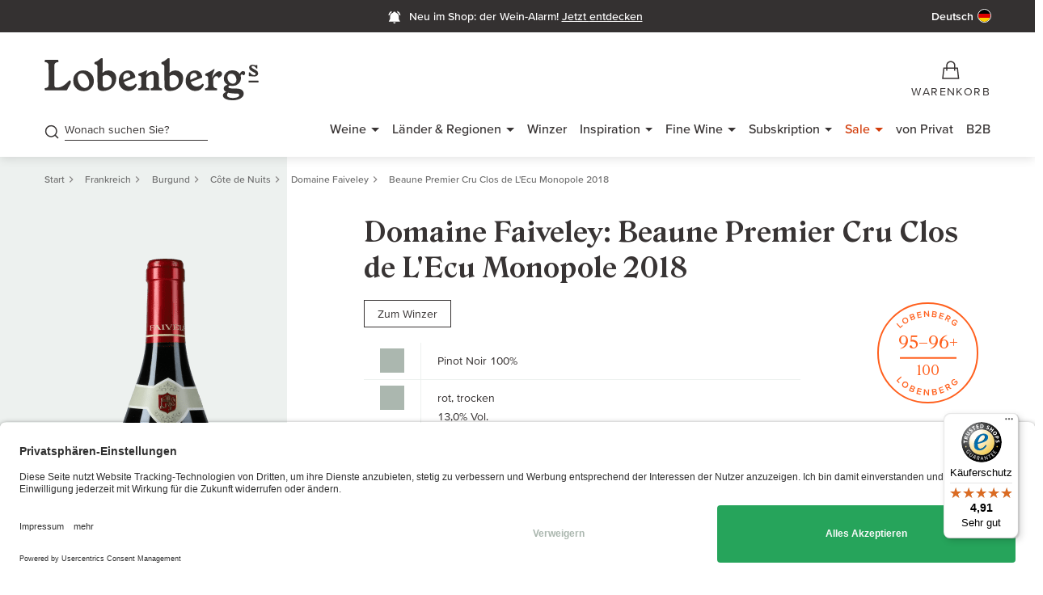

--- FILE ---
content_type: text/html;charset=UTF-8
request_url: https://www.gute-weine.de/produkt/price-box.html?tx_auwproduct_priceboxajax[product]=14571&tx_auwproduct_priceboxajax[displayType]=detail&tx_auwproduct_priceboxajax[initialAmount]=1
body_size: 3262
content:


    
    
    
    

    
    
    
    
    
            
        
    <div class="priceBox priceBox__detail weglot_dynamic_translation" data-ajax-product="14571"><div class="flex flex__jc--sb flex__align--horizontal mb__xxs advantage__detail"><div class="advantage flex flex__align--horizontal label-1"></div></div><div class="priceBox--price"><div class="price price__big"><p class="h3 auw_tracking-price-display" data-price="46">
                46,00 €
            </p></div><div class="delivery-info-box"><div class="delivery-state delivery-state__out"><p class="label-1">
                    Nicht auf Lager
                </p></div></div></div><div class="priceBox--addtocart"><div class="button-wrap addtocart product__buttonholder add-to-cart__block auwCart"
         data-cartable="14571"
         data-ajax-namespace="tx_auwcart_managementadd"
         data-ajax-add-uri="https://www.gute-weine.de/produkt/cart-add-position.json"><div class="select-wrapper"><select  name="tx_auwcart_manager[amount]" class="add-to-cart__amount"  disabled></select></div><div class="addtocart__button"><button type="submit" class="btn btn-primary" name="add-to-cart-btn" data-product="14571"  disabled><svg class="hideOnLoading addtocart__icon addtocart__icon--basket" width="26" height="28" aria-hidden="true"
                 viewBox="0 0 26 28" fill="none" xmlns="http://www.w3.org/2000/svg"><path d="M25 26.6666H1L2.7561 10.6666H23.2439L25 26.6666Z" stroke="white" stroke-width="2"></path><path
                    d="M7.66663 14.6667V6.11462C7.66663 3.48962 10.0719 1.33337 13 1.33337C15.9281 1.33337 18.3333 3.48962 18.3333 6.11462V14.6667"
                    stroke="white" stroke-width="2"></path></svg><svg class="hideOnLoading addtocart__icon addtocart__icon--checkmark" width="26" height="28" aria-hidden="true"
                 viewBox="-1 0 20 14" fill="none" xmlns="http://www.w3.org/2000/svg"><path d="M1 6.95833L6.13333 12L15 1" stroke="#ffffff" stroke-width="1.5"></path></svg><svg class="loadingIcon svg-spin addtocart__icon" width="18px" height="18px" aria-hidden="true" viewBox="0 0 24 24" fill="none"
                 xmlns="http://www.w3.org/2000/svg"><path opacity=".5" fill-rule="evenodd" clip-rule="evenodd"
                      d="M12 22.5159c3.8918 0 7.2897-2.1141 9.1082-5.2565.8953-1.5471 1.4077-3.3434 1.4077-5.2594 0-5.8078-4.7081-10.5159-10.5159-10.5159S1.4841 6.1922 1.4841 12 6.1922 22.5159 12 22.5159zm.0001-2.02c3.144 0 5.8892-1.7078 7.3584-4.2464.7235-1.25 1.1375-2.7014 1.1375-4.2495 0-4.6922-3.8037-8.496-8.4959-8.496-4.6922 0-8.496 3.8038-8.496 8.496 0 4.6922 3.8038 8.4959 8.496 8.4959z"
                      fill="white"/><path
                    d="M20.4935 12c0-4.5552-3.586-8.273-8.089-8.484C12.1814 3.5054 12 3.3253 12 3.102V1.8887c0-.2234.1818-.4053.405-.3968 5.62.2128 10.1108 4.836 10.1108 10.5081 0 1.7696-.4371 3.4372-1.2093 4.9005-.1042.1975-.3521.2633-.5455.1518l-1.0513-.6065c-.1936-.1117-.259-.3588-.1565-.5574.601-1.1651.9403-2.4871.9403-3.8884z"
                    fill="white"/></svg><span class="addtocart__text">In den Warenkorb</span><span class="addtocart__text--added">Hinzugefügt</span></button></div></div></div><a href="" class="btn btn-green js-alternativeProducts">
        Alternative Produkte anzeigen
    </a><div id="alternativeProductsLayer" style="display:none;max-width: 1200px"><p><strong>
            Dieser Artikel ist leider nicht auf Lager.
        </strong></p><p>
            Wir haben Ihnen hier aber ein paar attraktive Alternativen herausgesucht.
        </p><div class="wine-row row"><div class="col-lg-4 col-xs-12 col-md-6"><div class="wine-container"><div class="pt__wrapper wineTeaserItem  type__1  sku_56864H"><div class="pt__top"><div class="pt__top--content"><div class="pt__top--left"><div class="rating__number weglot_ignore_translation">
  
    
      94–95+<br><span class="rating__number--max">/100</span></div><div class="pt__top--image mt__xs"><div class="pt__top--badge"></div><a data-product="56864H" data-event="productTeaserClick" href="/produkt/domaine-faiveley-beaune-1er-cru-clos-de-lecu-monopole-2021-56864h/"><picture><source media="(min-width:320px)" srcset="https://res.cloudinary.com/guteweine/image/upload/dpr_2.0%2Cf_auto%2Cq_auto%3Aeco%2Cc_limit%2Cw_120%2Ch_570%2Cd_wine_default_2020_2.png/v1/products/40846Hfl_o.png?_a=BAAE6HGY 2x, https://res.cloudinary.com/guteweine/image/upload/dpr_1%2Cf_auto%2Cq_auto%3Aeco%2Cc_limit%2Cw_120%2Ch_285%2Cd_wine_default_2020_2.png/v1/products/40846Hfl_o.png?_a=BAAE6HGY 1x" /><img alt="Beaune Premier Cru Clos de L'Ecu Monopole" src="https://res.cloudinary.com/guteweine/image/upload/dpr_1%2Cf_auto%2Cq_auto%3Aeco%2Cc_limit%2Cw_120%2Ch_285%2Cd_wine_default_2020_2.png/v1/products/40846Hfl_o.png?_a=BAAE6HGY" class="lazy" /></picture></a></div></div><div class="pt__top--right"><div class="pt__top--winzer flex flex__jc--sb flex__ai--fs"><p class="b6 weglot_ignore_translation">Domaine Faiveley</p><button type="button" class="comparison-icon btn btn-none"
       data-ajax-uri="/produkt/comparison-manager.json"
       data-ajax-namespace="tx_auwcomparison_ajaxmanagerdispatcher"
       data-product="29191"
       data-sku="56864H"><span class="lgw-icon-svg lgw-icon-idle lgw-icon-md" aria-hidden="true"><svg xmlns="http://www.w3.org/2000/svg" fill="none" viewBox="0 0 32 32"><path fill="#383434" fill-rule="evenodd" d="M11.672 9.998a6.002 6.002 0 1 0 0 12.004 6.002 6.002 0 0 0 0-12.004ZM4.169 16A7.502 7.502 0 0 1 16 9.872a7.502 7.502 0 1 1 0 12.257A7.502 7.502 0 0 1 4.17 16Zm13 5.105a6.002 6.002 0 1 0 0-10.21A7.476 7.476 0 0 1 19.174 16c0 1.972-.76 3.766-2.005 5.105Z" clip-rule="evenodd"></path></svg></span><span class="lgw-icon-svg lgw-icon-active lgw-icon-md" aria-hidden="true"><svg xmlns="http://www.w3.org/2000/svg" fill="none" viewBox="0 0 32 32"><path fill="#383434" fill-rule="evenodd" d="M4.17 16A7.502 7.502 0 0 1 16 9.872a7.502 7.502 0 1 1 0 12.257A7.502 7.502 0 0 1 4.17 16Zm13 5.105a6.002 6.002 0 1 0 0-10.21A7.476 7.476 0 0 1 19.173 16c0 1.972-.76 3.766-2.005 5.105Z" clip-rule="evenodd"></path></svg></span><span class="visually-hidden lgw-icon-idle">Auf den Wein-Vergleich</span><span class="visually-hidden lgw-icon-active">Aus dem Wein-Vergleich entfernen</span></button></div><div class="pt__top--name h4 mb__xs mt__xxs weglot_ignore_translation"><a data-product="56864H" data-event="productTeaserClick" href="/produkt/domaine-faiveley-beaune-1er-cru-clos-de-lecu-monopole-2021-56864h/">
                Beaune Premier Cru Clos de L'Ecu Monopole 2021
            </a></div><div class="pt__top--attributes"><div class="pt__top--attribute flex flex__ai--fs mb__xs"><i class="icon icon-country frankreich mr__xs" aria-hidden="true"></i><p class="b6">
        Burgund, Cote de Nuits
      </p></div><div class="pt__top--attribute flex flex__ai--fs mb__xs"><i class="lgw-icon-css lgw-icon-gray-600 lgw-icon-grape--bold rot" aria-hidden="true"></i><p class="b6 mt__xxs">
        
            
            
            Pinot Noir, trocken
          
      </p></div><div class="pt__top--attribute flex flex__ai--fs mb__xs"><i class="lgw-icon-css lgw-icon-gray-600 lgw-icon-glas-solid--bold" aria-hidden="true"></i><p class="b6 mt__xxs">
        
          
              pikant &amp; würzig<br/>
            
        
          
              strukturiert<br/>
            
        
          
              saftig
            
        
      </p></div><div class="pt__top--attribute flex flex__ai--fs weglot_ignore_translation"><i class="lgw-icon-css lgw-icon-gray-600 lgw-icon-score--bold" aria-hidden="true"></i><div class="pt__top--attribute__ratings"><p class="b6 mt__xxs">Lobenberg: <span>94–95+/100</span></p><p class="b6">Tim Atkin: <span>92/100</span></p></div></div></div></div></div></div><div class="pt__bottom"><div class="priceBox priceBox__list is-loading weglot_dynamic_translation"
     data-ajax-uri="/produkt/price-box.html"
     data-ajax-namespace="tx_auwproduct_priceboxajax"
     data-ajax-product="29191"
     data-ajax-initial-amount="1"
     ></div></div></div></div></div><div class="col-lg-4 col-xs-12 col-md-6"><div class="wine-container"><div class="pt__wrapper wineTeaserItem  type__1  sku_62975H"><div class="pt__top"><div class="pt__top--content"><div class="pt__top--left"><div class="rating__number weglot_ignore_translation">
  
    
      94–95+<br><span class="rating__number--max">/100</span></div><div class="pt__top--image mt__xs"><div class="pt__top--badge"></div><a data-product="62975H" data-event="productTeaserClick" href="/produkt/domaine-faiveley-beaune-premier-cru-clos-de-lecu-monopole-2022-62975h/"><picture><source media="(min-width:320px)" srcset="https://res.cloudinary.com/guteweine/image/upload/dpr_2.0%2Cf_auto%2Cq_auto%3Aeco%2Cc_limit%2Cw_120%2Ch_570%2Cd_wine_default_2020_2.png/v1/products/40846Hfl_o.png?_a=BAAE6HGY 2x, https://res.cloudinary.com/guteweine/image/upload/dpr_1%2Cf_auto%2Cq_auto%3Aeco%2Cc_limit%2Cw_120%2Ch_285%2Cd_wine_default_2020_2.png/v1/products/40846Hfl_o.png?_a=BAAE6HGY 1x" /><img alt="Beaune Premier Cru Clos de L'Ecu Monopole" src="https://res.cloudinary.com/guteweine/image/upload/dpr_1%2Cf_auto%2Cq_auto%3Aeco%2Cc_limit%2Cw_120%2Ch_285%2Cd_wine_default_2020_2.png/v1/products/40846Hfl_o.png?_a=BAAE6HGY" class="lazy" /></picture></a></div></div><div class="pt__top--right"><div class="pt__top--winzer flex flex__jc--sb flex__ai--fs"><p class="b6 weglot_ignore_translation">Domaine Faiveley</p><button type="button" class="comparison-icon btn btn-none"
       data-ajax-uri="/produkt/comparison-manager.json"
       data-ajax-namespace="tx_auwcomparison_ajaxmanagerdispatcher"
       data-product="34786"
       data-sku="62975H"><span class="lgw-icon-svg lgw-icon-idle lgw-icon-md" aria-hidden="true"><svg xmlns="http://www.w3.org/2000/svg" fill="none" viewBox="0 0 32 32"><path fill="#383434" fill-rule="evenodd" d="M11.672 9.998a6.002 6.002 0 1 0 0 12.004 6.002 6.002 0 0 0 0-12.004ZM4.169 16A7.502 7.502 0 0 1 16 9.872a7.502 7.502 0 1 1 0 12.257A7.502 7.502 0 0 1 4.17 16Zm13 5.105a6.002 6.002 0 1 0 0-10.21A7.476 7.476 0 0 1 19.174 16c0 1.972-.76 3.766-2.005 5.105Z" clip-rule="evenodd"></path></svg></span><span class="lgw-icon-svg lgw-icon-active lgw-icon-md" aria-hidden="true"><svg xmlns="http://www.w3.org/2000/svg" fill="none" viewBox="0 0 32 32"><path fill="#383434" fill-rule="evenodd" d="M4.17 16A7.502 7.502 0 0 1 16 9.872a7.502 7.502 0 1 1 0 12.257A7.502 7.502 0 0 1 4.17 16Zm13 5.105a6.002 6.002 0 1 0 0-10.21A7.476 7.476 0 0 1 19.173 16c0 1.972-.76 3.766-2.005 5.105Z" clip-rule="evenodd"></path></svg></span><span class="visually-hidden lgw-icon-idle">Auf den Wein-Vergleich</span><span class="visually-hidden lgw-icon-active">Aus dem Wein-Vergleich entfernen</span></button></div><div class="pt__top--name h4 mb__xs mt__xxs weglot_ignore_translation"><a data-product="62975H" data-event="productTeaserClick" href="/produkt/domaine-faiveley-beaune-premier-cru-clos-de-lecu-monopole-2022-62975h/">
                Beaune Premier Cru Clos de L'Ecu Monopole 2022
            </a></div><div class="pt__top--attributes"><div class="pt__top--attribute flex flex__ai--fs mb__xs"><i class="icon icon-country frankreich mr__xs" aria-hidden="true"></i><p class="b6">
        Burgund, Cote de Nuits
      </p></div><div class="pt__top--attribute flex flex__ai--fs mb__xs"><i class="lgw-icon-css lgw-icon-gray-600 lgw-icon-grape--bold rot" aria-hidden="true"></i><p class="b6 mt__xxs">
        
            
            
            Pinot Noir, trocken
          
      </p></div><div class="pt__top--attribute flex flex__ai--fs mb__xs"><i class="lgw-icon-css lgw-icon-gray-600 lgw-icon-glas-solid--bold" aria-hidden="true"></i><p class="b6 mt__xxs">
        
          
              pikant &amp; würzig<br/>
            
        
          
              strukturiert<br/>
            
        
          
              saftig
            
        
      </p></div><div class="pt__top--attribute flex flex__ai--fs weglot_ignore_translation"><i class="lgw-icon-css lgw-icon-gray-600 lgw-icon-score--bold" aria-hidden="true"></i><div class="pt__top--attribute__ratings"><p class="b6 mt__xxs">Lobenberg: <span>94–95+/100</span></p><p class="b6">Parker: <span>91–93/100</span></p><p class="b6">Suckling: <span>93–94/100</span></p></div></div></div></div></div></div><div class="pt__bottom"><div class="priceBox priceBox__list is-loading weglot_dynamic_translation"
     data-ajax-uri="/produkt/price-box.html"
     data-ajax-namespace="tx_auwproduct_priceboxajax"
     data-ajax-product="34786"
     data-ajax-initial-amount="1"
     ></div></div></div></div></div><div class="col-lg-4 col-xs-12 col-md-6"><div class="wine-container"><div class="pt__wrapper wineTeaserItem  type__1  sku_51121H"><div class="pt__top"><div class="pt__top--content"><div class="pt__top--left"><div class="rating__number weglot_ignore_translation">
  
    
      96–98<br><span class="rating__number--max">/100</span></div><div class="pt__top--image mt__xs"><div class="pt__top--badge"><div class="product-label__group product-label__group--vertical"><p class="product-label product-label__limited label-1">Limitiert</p><p class="product-label product-label__ohk label-1">Holzkiste</p></div></div><a data-product="51121H" data-event="productTeaserClick" href="/produkt/clos-de-vougeot-grand-cru-jahrgang-2020-51121h/"><picture><source media="(min-width:320px)" srcset="https://res.cloudinary.com/guteweine/image/upload/dpr_2.0%2Cf_auto%2Cq_auto%3Aeco%2Cc_limit%2Cw_120%2Ch_570%2Cd_wine_default_2020_2.png/v1/products/41487Hfl_o.png?_a=BAAE6HGY 2x, https://res.cloudinary.com/guteweine/image/upload/dpr_1%2Cf_auto%2Cq_auto%3Aeco%2Cc_limit%2Cw_120%2Ch_285%2Cd_wine_default_2020_2.png/v1/products/41487Hfl_o.png?_a=BAAE6HGY 1x" /><img alt="Clos de Vougeot Grand Cru" src="https://res.cloudinary.com/guteweine/image/upload/dpr_1%2Cf_auto%2Cq_auto%3Aeco%2Cc_limit%2Cw_120%2Ch_285%2Cd_wine_default_2020_2.png/v1/products/41487Hfl_o.png?_a=BAAE6HGY" class="lazy" /></picture></a></div></div><div class="pt__top--right"><div class="pt__top--winzer flex flex__jc--sb flex__ai--fs"><p class="b6 weglot_ignore_translation">Domaine Faiveley</p><button type="button" class="comparison-icon btn btn-none"
       data-ajax-uri="/produkt/comparison-manager.json"
       data-ajax-namespace="tx_auwcomparison_ajaxmanagerdispatcher"
       data-product="24117"
       data-sku="51121H"><span class="lgw-icon-svg lgw-icon-idle lgw-icon-md" aria-hidden="true"><svg xmlns="http://www.w3.org/2000/svg" fill="none" viewBox="0 0 32 32"><path fill="#383434" fill-rule="evenodd" d="M11.672 9.998a6.002 6.002 0 1 0 0 12.004 6.002 6.002 0 0 0 0-12.004ZM4.169 16A7.502 7.502 0 0 1 16 9.872a7.502 7.502 0 1 1 0 12.257A7.502 7.502 0 0 1 4.17 16Zm13 5.105a6.002 6.002 0 1 0 0-10.21A7.476 7.476 0 0 1 19.174 16c0 1.972-.76 3.766-2.005 5.105Z" clip-rule="evenodd"></path></svg></span><span class="lgw-icon-svg lgw-icon-active lgw-icon-md" aria-hidden="true"><svg xmlns="http://www.w3.org/2000/svg" fill="none" viewBox="0 0 32 32"><path fill="#383434" fill-rule="evenodd" d="M4.17 16A7.502 7.502 0 0 1 16 9.872a7.502 7.502 0 1 1 0 12.257A7.502 7.502 0 0 1 4.17 16Zm13 5.105a6.002 6.002 0 1 0 0-10.21A7.476 7.476 0 0 1 19.173 16c0 1.972-.76 3.766-2.005 5.105Z" clip-rule="evenodd"></path></svg></span><span class="visually-hidden lgw-icon-idle">Auf den Wein-Vergleich</span><span class="visually-hidden lgw-icon-active">Aus dem Wein-Vergleich entfernen</span></button></div><div class="pt__top--name h4 mb__xs mt__xxs weglot_ignore_translation"><a data-product="51121H" data-event="productTeaserClick" href="/produkt/clos-de-vougeot-grand-cru-jahrgang-2020-51121h/">
                Clos de Vougeot Grand Cru 2020
            </a></div><div class="pt__top--attributes"><div class="pt__top--attribute flex flex__ai--fs mb__xs"><i class="icon icon-country frankreich mr__xs" aria-hidden="true"></i><p class="b6">
        Burgund, Cote de Nuits
      </p></div><div class="pt__top--attribute flex flex__ai--fs mb__xs"><i class="lgw-icon-css lgw-icon-gray-600 lgw-icon-grape--bold rot" aria-hidden="true"></i><p class="b6 mt__xxs">
        
            
            
            Pinot Noir, trocken
          
      </p></div><div class="pt__top--attribute flex flex__ai--fs mb__xs"><i class="lgw-icon-css lgw-icon-gray-600 lgw-icon-glas-solid--bold" aria-hidden="true"></i><p class="b6 mt__xxs">
        
          
              tanninreich<br/>
            
        
          
              strukturiert<br/>
            
        
          
              seidig &amp; aromatisch
            
        
      </p></div><div class="pt__top--attribute flex flex__ai--fs weglot_ignore_translation"><i class="lgw-icon-css lgw-icon-gray-600 lgw-icon-score--bold" aria-hidden="true"></i><div class="pt__top--attribute__ratings"><p class="b6 mt__xxs">Lobenberg: <span>96–98/100</span></p><p class="b6">Parker: <span>93–95+/100</span></p><p class="b6">Suckling: <span>96/100</span></p></div></div></div></div></div></div><div class="pt__bottom"><div class="priceBox priceBox__list is-loading weglot_dynamic_translation"
     data-ajax-uri="/produkt/price-box.html"
     data-ajax-namespace="tx_auwproduct_priceboxajax"
     data-ajax-product="24117"
     data-ajax-initial-amount="1"
     ></div></div></div></div></div></div></div><div class="product__variants mt-2"><select
                    onchange="this.options[this.selectedIndex].value && (window.location = this.options[this.selectedIndex].value);"><option selected="selected" disabled="disabled">
                        Andere Jahrgänge und Größen
                    </option><optgroup label="Jahrgang 2022
                        "><option
                                    value="/produkt/domaine-faiveley-beaune-premier-cru-clos-de-lecu-monopole-2022-62975h/">
                                    Flaschengröße 0.75 l
                                </option></optgroup><optgroup label="Jahrgang 2021
                        "><option
                                    value="/produkt/domaine-faiveley-beaune-1er-cru-clos-de-lecu-monopole-2021-56864h/">
                                    Flaschengröße 0.75 l
                                </option></optgroup></select></div><div class="addtocart__info flex flex__jc--sb flex__align--horizontal mt__xs"><p class="label-1 legal">
    
            
                    
                            inkl. MwSt, 
                            zzgl.
                        
                
            
                <a class="js-shippingOverlay" rel="nofollow" href="/versand/"><span class="shipping-label-short d-none">Versand</span><span class="shipping-label">Versandkosten</span></a></p><p class="priceBox__pricePerUnit label-1 text-right weglot_ignore_translation"><span class="js-productSize">0,75 l·</span><span class="js-pricePerUnit">
            
    
        61,33 €
        /l
    

        </span><span class="js-productSku"> ·
                        40846H</span></p></div><p class="label-1 mt__xs deliveryFreeInfo">
                Versandkostenfrei ab
                60,00 €
            </p></div>



